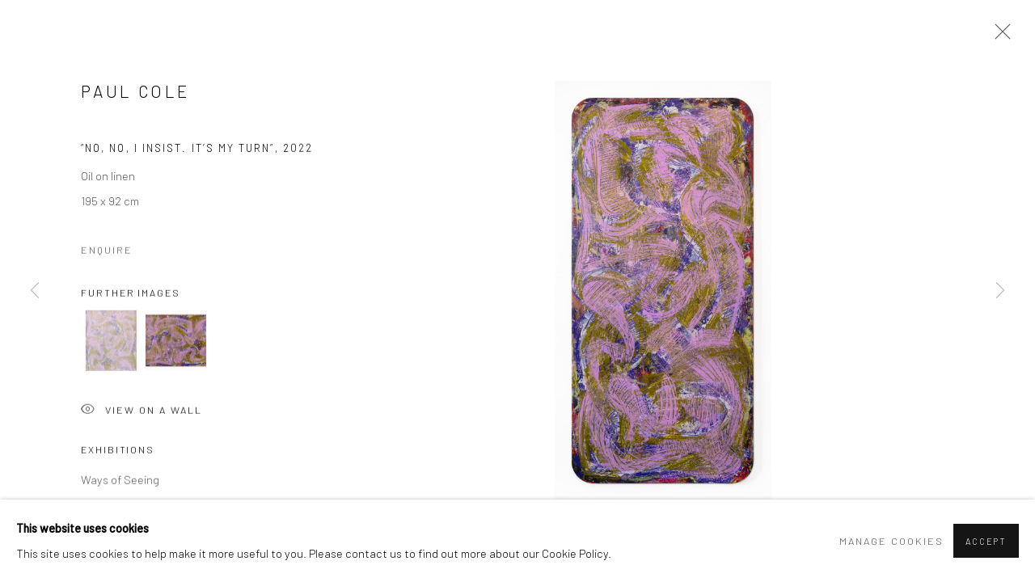

--- FILE ---
content_type: text/html; charset=utf-8
request_url: https://www.jarilagergallery.com/exhibitions/120/works/artworks-1228-paul-cole-no-no-i-insist.-its-my-turn-2022/
body_size: 9356
content:



                        
    <!DOCTYPE html>
    <!-- Site by Artlogic - https://artlogic.net -->
    <html lang="en">
        <head>
            <meta charset="utf-8">
            <title>Paul Cole, “No, no, I insist. It’s my turn”, 2022 | JARILAGER Gallery</title>
        <meta property="og:site_name" content="JARILAGER Gallery" />
        <meta property="og:title" content="Paul Cole, “No, no, I insist. It’s my turn”, 2022" />
        <meta property="og:description" content="Paul Cole “No, no, I insist. It’s my turn”, 2022 Signed Oil on linen 195 x 92 cm" />
        <meta property="og:image" content="https://artlogic-res.cloudinary.com/w_1600,h_1600,c_limit,f_auto,fl_lossy,q_auto/artlogicstorage/jarilagergallery/images/view/107be6516cf3177c7c9d0f7e4747febbj/jarilagergallery-paul-cole-no-no-i-insist.-it-s-my-turn-2022.jpg" />
        <meta property="og:image:width" content="1600" />
        <meta property="og:image:height" content="1600" />
        <meta property="twitter:card" content="summary_large_image">
        <meta property="twitter:url" content="https://www.jarilagergallery.com/exhibitions/120/works/artworks-1228-paul-cole-no-no-i-insist.-its-my-turn-2022/">
        <meta property="twitter:title" content="Paul Cole, “No, no, I insist. It’s my turn”, 2022">
        <meta property="twitter:description" content="Paul Cole “No, no, I insist. It’s my turn”, 2022 Signed Oil on linen 195 x 92 cm">
        <meta property="twitter:text:description" content="Paul Cole “No, no, I insist. It’s my turn”, 2022 Signed Oil on linen 195 x 92 cm">
        <meta property="twitter:image" content="https://artlogic-res.cloudinary.com/w_1600,h_1600,c_limit,f_auto,fl_lossy,q_auto/artlogicstorage/jarilagergallery/images/view/107be6516cf3177c7c9d0f7e4747febbj/jarilagergallery-paul-cole-no-no-i-insist.-it-s-my-turn-2022.jpg">
        <link rel="canonical" href="https://www.jarilagergallery.com/artworks/1228-paul-cole-no-no-i-insist.-its-my-turn-2022/" />
        <meta name="google" content="notranslate" />
            <meta name="description" content="Paul Cole “No, no, I insist. It’s my turn”, 2022 Signed Oil on linen 195 x 92 cm" />
            <meta name="publication_date" content="2018-04-27 13:50:01" />
            <meta name="generator" content="Artlogic CMS - https://artlogic.net" />
            
            <meta name="accessibility_version" content="1.1"/>
            
            
                <meta name="viewport" content="width=device-width, minimum-scale=0.5, initial-scale=1.0" />

            

<link rel="icon" href="/images/favicon.ico" type="image/x-icon" />
<link rel="shortcut icon" href="/images/favicon.ico" type="image/x-icon" />

<meta name="application-name" content="JARILAGER Gallery"/>
<meta name="msapplication-TileColor" content="#ffffff"/>
            
            
            
                <link rel="stylesheet" media="print" href="/lib/g/2.0/styles/print.css">
                <link rel="stylesheet" media="print" href="/styles/print.css">

            <script>
            (window.Promise && window.Array.prototype.find) || document.write('<script src="/lib/js/polyfill/polyfill_es6.min.js"><\/script>');
            </script>


            
		<link data-context="helper" rel="stylesheet" type="text/css" href="/lib/webfonts/font-awesome/font-awesome-4.6.3/css/font-awesome.min.css?c=27042050002205&g=2de27eb709efc551fc3db3fd8d348471"/>
		<link data-context="helper" rel="stylesheet" type="text/css" href="/lib/archimedes/styles/archimedes-frontend-core.css?c=27042050002205&g=2de27eb709efc551fc3db3fd8d348471"/>
		<link data-context="helper" rel="stylesheet" type="text/css" href="/lib/archimedes/styles/accessibility.css?c=27042050002205&g=2de27eb709efc551fc3db3fd8d348471"/>
		<link data-context="helper" rel="stylesheet" type="text/css" href="/lib/jquery/1.12.4/plugins/jquery.archimedes-frontend-core-plugins-0.1.css?c=27042050002205&g=2de27eb709efc551fc3db3fd8d348471"/>
		<link data-context="helper" rel="stylesheet" type="text/css" href="/lib/jquery/1.12.4/plugins/fancybox-2.1.3/jquery.fancybox.css?c=27042050002205&g=2de27eb709efc551fc3db3fd8d348471"/>
		<link data-context="helper" rel="stylesheet" type="text/css" href="/lib/jquery/1.12.4/plugins/fancybox-2.1.3/jquery.fancybox.artlogic.css?c=27042050002205&g=2de27eb709efc551fc3db3fd8d348471"/>
		<link data-context="helper" rel="stylesheet" type="text/css" href="/lib/jquery/1.12.4/plugins/slick-1.8.1/slick.css?c=27042050002205&g=2de27eb709efc551fc3db3fd8d348471"/>
		<link data-context="helper" rel="stylesheet" type="text/css" href="/lib/jquery/plugins/roomview/1.0/jquery.roomview.1.0.css?c=27042050002205&g=2de27eb709efc551fc3db3fd8d348471"/>
		<link data-context="helper" rel="stylesheet" type="text/css" href="/lib/jquery/plugins/pageload/1.1/jquery.pageload.1.1.css?c=27042050002205&g=2de27eb709efc551fc3db3fd8d348471"/>
		<link data-context="helper" rel="stylesheet" type="text/css" href="/core/dynamic_base.css?c=27042050002205&g=2de27eb709efc551fc3db3fd8d348471"/>
		<link data-context="helper" rel="stylesheet" type="text/css" href="/core/dynamic_main.css?c=27042050002205&g=2de27eb709efc551fc3db3fd8d348471"/>
		<link data-context="helper" rel="stylesheet" type="text/css" href="/core/user_custom.css?c=27042050002205&g=2de27eb709efc551fc3db3fd8d348471"/>
		<link data-context="helper" rel="stylesheet" type="text/css" href="/core/dynamic_responsive.css?c=27042050002205&g=2de27eb709efc551fc3db3fd8d348471"/>
		<link data-context="helper" rel="stylesheet" type="text/css" href="/lib/webfonts/artlogic-site-icons/artlogic-site-icons-1.0/artlogic-site-icons.css?c=27042050002205&g=2de27eb709efc551fc3db3fd8d348471"/>
		<link data-context="helper" rel="stylesheet" type="text/css" href="/lib/jquery/plugins/plyr/3.5.10/plyr.css?c=27042050002205&g=2de27eb709efc551fc3db3fd8d348471"/>
		<link data-context="helper" rel="stylesheet" type="text/css" href="/lib/styles/fouc_prevention.css?c=27042050002205&g=2de27eb709efc551fc3db3fd8d348471"/>
<!-- add crtical css to improve performance -->
		<script data-context="helper"  src="/lib/jquery/1.12.4/jquery-1.12.4.min.js?c=27042050002205&g=2de27eb709efc551fc3db3fd8d348471"></script>
		<script data-context="helper" defer src="/lib/g/2.0/scripts/webpack_import_helpers.js?c=27042050002205&g=2de27eb709efc551fc3db3fd8d348471"></script>
		<script data-context="helper" defer src="/lib/jquery/1.12.4/plugins/jquery.browser.min.js?c=27042050002205&g=2de27eb709efc551fc3db3fd8d348471"></script>
		<script data-context="helper" defer src="/lib/jquery/1.12.4/plugins/jquery.easing.min.js?c=27042050002205&g=2de27eb709efc551fc3db3fd8d348471"></script>
		<script data-context="helper" defer src="/lib/jquery/1.12.4/plugins/jquery.archimedes-frontend-core-plugins-0.1.js?c=27042050002205&g=2de27eb709efc551fc3db3fd8d348471"></script>
		<script data-context="helper" defer src="/lib/jquery/1.12.4/plugins/jquery.fitvids.js?c=27042050002205&g=2de27eb709efc551fc3db3fd8d348471"></script>
		<script data-context="helper" defer src="/core/dynamic.js?c=27042050002205&g=2de27eb709efc551fc3db3fd8d348471"></script>
		<script data-context="helper" defer src="/lib/archimedes/scripts/archimedes-frontend-core.js?c=27042050002205&g=2de27eb709efc551fc3db3fd8d348471"></script>
		<script data-context="helper" defer src="/lib/archimedes/scripts/archimedes-frontend-modules.js?c=27042050002205&g=2de27eb709efc551fc3db3fd8d348471"></script>
		<script data-context="helper" type="module"  traceurOptions="--async-functions" src="/lib/g/2.0/scripts/galleries_js_loader__mjs.js?c=27042050002205&g=2de27eb709efc551fc3db3fd8d348471"></script>
		<script data-context="helper" defer src="/lib/g/2.0/scripts/feature_panels.js?c=27042050002205&g=2de27eb709efc551fc3db3fd8d348471"></script>
		<script data-context="helper" defer src="/lib/g/themes/aperture/2.0/scripts/script.js?c=27042050002205&g=2de27eb709efc551fc3db3fd8d348471"></script>
		<script data-context="helper" defer src="/lib/archimedes/scripts/json2.js?c=27042050002205&g=2de27eb709efc551fc3db3fd8d348471"></script>
		<script data-context="helper" defer src="/lib/archimedes/scripts/shop.js?c=27042050002205&g=2de27eb709efc551fc3db3fd8d348471"></script>
		<script data-context="helper" defer src="/lib/archimedes/scripts/recaptcha.js?c=27042050002205&g=2de27eb709efc551fc3db3fd8d348471"></script>
            
            

            
                


    <script>
        function get_cookie_preference(category) {
            result = false;
            try {
                var cookie_preferences = localStorage.getItem('cookie_preferences') || "";
                if (cookie_preferences) {
                    cookie_preferences = JSON.parse(cookie_preferences);
                    if (cookie_preferences.date) {
                        var expires_on = new Date(cookie_preferences.date);
                        expires_on.setDate(expires_on.getDate() + 365);
                        console.log('cookie preferences expire on', expires_on.toISOString());
                        var valid = expires_on > new Date();
                        if (valid && cookie_preferences.hasOwnProperty(category) && cookie_preferences[category]) {
                            result = true;
                        }
                    }
                }
            }
            catch(e) {
                console.warn('get_cookie_preference() failed');
                return result;
            }
            return result;
        }

        window.google_analytics_init = function(page){
            var collectConsent = true;
            var useConsentMode = false;
            var analyticsProperties = ['UA-215564908-55'];
            var analyticsCookieType = 'statistics';
            var disableGa = false;
            var sendToArtlogic = true;
            var artlogicProperties = {
                'UA': 'UA-157296318-1',
                'GA': 'G-GLQ6WNJKR5',
            };

            analyticsProperties = analyticsProperties.concat(Object.values(artlogicProperties));

            var uaAnalyticsProperties = analyticsProperties.filter((p) => p.startsWith('UA-'));
            var ga4AnalyticsProperties = analyticsProperties.filter((p) => p.startsWith('G-')).concat(analyticsProperties.filter((p) => p.startsWith('AW-')));

            if (collectConsent) {
                disableGa = !get_cookie_preference(analyticsCookieType);

                for (var i=0; i < analyticsProperties.length; i++){
                    var key = 'ga-disable-' + analyticsProperties[i];

                    window[key] = disableGa;
                }

                if (disableGa) {
                    if (document.cookie.length) {
                        var cookieList = document.cookie.split(/; */);

                        for (var i=0; i < cookieList.length; i++) {
                            var splitCookie = cookieList[i].split('='); //this.split('=');

                            if (splitCookie[0].indexOf('_ga') == 0 || splitCookie[0].indexOf('_gid') == 0 || splitCookie[0].indexOf('__utm') == 0) {
                                //h.deleteCookie(splitCookie[0]);
                                var domain = location.hostname;
                                var cookie_name = splitCookie[0];
                                document.cookie =
                                    cookie_name + "=" + ";path=/;domain="+domain+";expires=Thu, 01 Jan 1970 00:00:01 GMT";
                                // now delete the version without a subdomain
                                domain = domain.split('.');
                                domain.shift();
                                domain = domain.join('.');
                                document.cookie =
                                    cookie_name + "=" + ";path=/;domain="+domain+";expires=Thu, 01 Jan 1970 00:00:01 GMT";
                            }
                        }
                    }
                }
            }

            if (uaAnalyticsProperties.length) {
                (function(i,s,o,g,r,a,m){i['GoogleAnalyticsObject']=r;i[r]=i[r]||function(){
                (i[r].q=i[r].q||[]).push(arguments)},i[r].l=1*new Date();a=s.createElement(o),
                m=s.getElementsByTagName(o)[0];a.async=1;a.src=g;m.parentNode.insertBefore(a,m)
                })(window,document,'script','//www.google-analytics.com/analytics.js','ga');


                if (!disableGa) {
                    var anonymizeIps = false;

                    for (var i=0; i < uaAnalyticsProperties.length; i++) {
                        var propertyKey = '';

                        if (i > 0) {
                            propertyKey = 'tracker' + String(i + 1);
                        }

                        var createArgs = [
                            'create',
                            uaAnalyticsProperties[i],
                            'auto',
                        ];

                        if (propertyKey) {
                            createArgs.push({'name': propertyKey});
                        }

                        ga.apply(null, createArgs);

                        if (anonymizeIps) {
                            ga('set', 'anonymizeIp', true);
                        }

                        var pageViewArgs = [
                            propertyKey ? propertyKey + '.send' : 'send',
                            'pageview'
                        ]

                        if (page) {
                            pageViewArgs.push(page)
                        }

                        ga.apply(null, pageViewArgs);
                    }

                    if (sendToArtlogic) {
                        ga('create', 'UA-157296318-1', 'auto', {'name': 'artlogic_tracker'});

                        if (anonymizeIps) {
                            ga('set', 'anonymizeIp', true);
                        }

                        var pageViewArgs = [
                            'artlogic_tracker.send',
                            'pageview'
                        ]

                        if (page) {
                            pageViewArgs.push(page)
                        }

                        ga.apply(null, pageViewArgs);
                    }
                }
            }

            if (ga4AnalyticsProperties.length) {
                if (!disableGa || useConsentMode) {
                    (function(d, script) {
                        script = d.createElement('script');
                        script.type = 'text/javascript';
                        script.async = true;
                        script.src = 'https://www.googletagmanager.com/gtag/js?id=' + ga4AnalyticsProperties[0];
                        d.getElementsByTagName('head')[0].appendChild(script);
                    }(document));

                    window.dataLayer = window.dataLayer || [];
                    window.gtag = function (){dataLayer.push(arguments);}
                    window.gtag('js', new Date());

                    if (useConsentMode) {
                        gtag('consent', 'default', {
                            'ad_storage': 'denied',
                            'analytics_storage': 'denied',
                            'functionality_storage': 'denied',
                            'personalization_storage': 'denied',
                            'security': 'denied',
                        });

                        if (disableGa) {
                            // If this has previously been granted, it will need set back to denied (ie on cookie change)
                            gtag('consent', 'update', {
                                'analytics_storage': 'denied',
                            });
                        } else {
                            gtag('consent', 'update', {
                                'analytics_storage': 'granted',
                            });
                        }
                    }

                    for (var i=0; i < ga4AnalyticsProperties.length; i++) {
                        window.gtag('config', ga4AnalyticsProperties[i]);
                    }

                }
            }
        }

        var waitForPageLoad = true;

        if (waitForPageLoad) {
            window.addEventListener('load', function() {
                window.google_analytics_init();
                window.archimedes.archimedes_core.analytics.init();
            });
        } else {
            window.google_analytics_init();
        }
    </script>

            
            
            
            <noscript> 
                <style>
                    body {
                        opacity: 1 !important;
                    }
                </style>
            </noscript>
        </head>
        
        
        
        <body class="section-exhibitions page-exhibitions site-responsive responsive-top-size-1023 responsive-nav-slide-nav responsive-nav-side-position-fullscreen responsive-layout-forced-lists responsive-layout-forced-image-lists responsive-layout-forced-tile-lists analytics-track-all-links site-lib-version-2-0 scroll_sub_nav_enabled responsive_src_image_sizing hero_heading_title_position_overlay page-param-works page-param-120 page-param-id-120 page-param-artworks-1228-paul-cole-no-no-i-insist-its-my-turn-2022 page-param-type-section page-param-type-exhibition_id page-param-type-object_id  layout-fixed-header site-type-template pageload-ajax-navigation-active layout-animation-enabled layout-lazyload-enabled" data-viewport-width="1024" data-site-name="artlogicwebsite0781" data-connected-db-name="jarilagergallery" data-pathname="/exhibitions/120/works/artworks-1228-paul-cole-no-no-i-insist.-its-my-turn-2022/"
    style="opacity: 0;"

>
            <script>document.getElementsByTagName('body')[0].className+=' browser-js-enabled';</script>
            


            
            






        <div id="responsive_slide_nav_content_wrapper">

    <div id="container">

        
    


    <div class="header-fixed-wrapper">
    <header id="header" class="clearwithin header_fixed  ">
        <div class="inner clearwithin">

                <div id="logo_print" class="printonly"><a href="/"><img src="https://artlogic-res.cloudinary.com/c_limit,f_auto,fl_lossy,q_auto/ws-artlogicwebsite0781/usr/images/preferences/220215_jari-lager-gallery-wordmark_rgb.jpg" alt="JARILAGER Gallery company logo"/></a></div>



<div id="logo" class=" user-custom-logo-image"><a href="http://www.jarilagergallery.com/">JARILAGER Gallery</a></div>


            
                <div id="skiplink-container">
                    <div>
                        <a href="#main_content" class="skiplink">Skip to main content</a>
                    </div>
                </div>
            
        
            <div class="header-ui-wrapper">

                    <div id="responsive_slide_nav_wrapper" class="mobile_menu_align_center" data-nav-items-animation-delay>
                        <div id="responsive_slide_nav_wrapper_inner" data-responsive-top-size=1023>
                        
                            <nav id="top_nav" aria-label="Main site" class="navigation noprint clearwithin">
                                
<div id="top_nav_reveal" class="hidden"><ul><li><a href="#" role="button" aria-label="Close">Menu</a></li></ul></div>

        <ul class="topnav">
		<li class="topnav-filepath-about topnav-label-about topnav-id-24"><a href="/about/" aria-label="Link to JARILAGER Gallery About page">About</a></li>
		<li class="topnav-filepath-exhibitions topnav-label-exhibitions topnav-id-13 active"><a href="/exhibitions/" aria-label="Link to JARILAGER Gallery Exhibitions page (current nav item)">Exhibitions</a></li>
		<li class="topnav-filepath-art-fairs topnav-label-art-fairs topnav-id-26"><a href="/art-fairs/" aria-label="Link to JARILAGER Gallery Art Fairs page">Art Fairs</a></li>
		<li class="topnav-filepath-contact topnav-label-contact topnav-id-20 last"><a href="/contact/" aria-label="Link to JARILAGER Gallery Contact page">Contact</a></li>
	</ul>


                                
                                



                                
                            </nav>
                        
                        </div>
                    </div>
                

                <div class="header-icons-wrapper ">
                    
                    


                    
     
                        <div id="slide_nav_reveal" tabindex="0" role="button">Menu</div>
                </div>
                
                

                



                

                
            </div>
        </div>
        



    </header>
    </div>



        

        <div id="main_content" role="main" class="clearwithin">
            <!--contentstart-->
            










    <div class="exhibition">
        






<div class="subsection-exhibition-detail-page subsection-wrapper-works-object record-content-group-images-override record-content-content record-content-selected-artists record-content-has-section-overview record-content-has-section-installation_shots record-content-has-section-works record-content-has-section-press_release record-content-has-section-press_release_text  " 
     data-search-record-type="exhibitions" data-search-record-id="120">


    


        <div class="exhibition-header heading_wrapper clearwithin ">
            
        <a href="/exhibitions/120-cologne-ways-of-seeing-johnny-abrahams-simon-burton-paul-cole-idris-khan/works/" >
                <h1 class="has_subtitle"><span class="h1_heading">[COLOGNE] WAYS OF SEEING</span><span class="separator">: </span> <span class="h1_subtitle">JOHNNY ABRAHAMS, SIMON BURTON, PAUL COLE, IDRIS KHAN, ERIN LAWLOR, CHARLIE OSCAR PATTERSON, KES RICHARDSON, SPILLER+CAMERON AND MATTHEW STONE, JOONG BAEK KIM, YOUNG-HUN KIM AND YUN-KYUNG JEONG</span></h1>
            </a>

            
            
                <div id="exhibition-status-past" class="hidden">
                    Past exhibition
                </div>

                <div class="subtitle has_subnav">

                    <span class="subtitle_date">13 November 2022 - 29 January 2023</span>


                </div>

                




        <div id="sub_nav" class="navigation  noprint clearafter clearwithin" role="navigation" aria-label="Exhibition subnavigation">
            <ul>
                
                    

                        
                        <li id="sub-item-works" class="active first">
                                    
                                    <a href="/exhibitions/120-cologne-ways-of-seeing-johnny-abrahams-simon-burton-paul-cole-idris-khan/works/" data-subsection-type="works" aria-label="Works (current nav item)">
                                        Works
                                    </a>
                        </li>
                    
                    

                        
                        <li id="sub-item-installation-views" class="">
                                    
                                    <a href="/exhibitions/120-cologne-ways-of-seeing-johnny-abrahams-simon-burton-paul-cole-idris-khan/installation_shots/" data-subsection-type="installation_shots" >
                                        Installation Views
                                    </a>
                        </li>
                    
                    

                        
                        <li id="sub-item-press-release" class="">
                                    
                                    <a href="/exhibitions/120-cologne-ways-of-seeing-johnny-abrahams-simon-burton-paul-cole-idris-khan/press_release_text/" data-subsection-type="press_release_text" >
                                        Press release
                                    </a>
                        </li>
                    
            </ul>
        </div>

                






        </div>


    


    <div id="content" class="content_alt clearwithin">



                    

    <div class="subsection-works">
                

                    










<div class="artwork_detail_wrapper site-popup-enabled-content"
     data-pageload-popup-fallback-close-path="/exhibitions/120/works/">

    <div id="image_gallery" 
         class="clearwithin record-layout-standard artwork image_gallery_has_caption" 
         
         data-search-record-type="artworks" data-search-record-id="1228"
    >

            <div class="draginner">
            <div id="image_container_wrapper">
        
        <div id="image_container"
             class=" image_gallery_multiple "
             data-record-type="artwork">


                    
                        

                            
                            <div class="item">
                                <span class="image" data-width="3796" data-height="7360">
                                        <a href="https://artlogic-res.cloudinary.com/w_2400,h_2400,c_limit,f_auto,fl_lossy,q_auto/artlogicstorage/jarilagergallery/images/view/107be6516cf3177c7c9d0f7e4747febbj/jarilagergallery-paul-cole-no-no-i-insist.-it-s-my-turn-2022.jpg"
                                           class="  image_popup image_popup_zoom"
                                           data-fancybox-group="group1"
                                           data-fancybox-title="" data-popup_zoom_image="https://artlogic-res.cloudinary.com/w_2000,h_2000,c_limit,f_auto,fl_lossy,q_auto/artlogicstorage/jarilagergallery/images/view/107be6516cf3177c7c9d0f7e4747febbj/jarilagergallery-paul-cole-no-no-i-insist.-it-s-my-turn-2022.jpg">
                                            <span class="screen-reader-only">Open a larger version of the following image in a popup:</span>

                                    <img src="[data-uri]"

                                         data-src="https://artlogic-res.cloudinary.com/w_1600,h_1600,c_limit,f_auto,fl_lossy,q_auto/artlogicstorage/jarilagergallery/images/view/107be6516cf3177c7c9d0f7e4747febbj/jarilagergallery-paul-cole-no-no-i-insist.-it-s-my-turn-2022.jpg"

                                         alt="Paul Cole, “No, no, I insist. It’s my turn”, 2022"

                                         class="roomview-image "
                                        data-roomview-id="artwork-1228-main_image" data-roomview-artwork-cm-width="92.00" data-roomview-custom-config='{"wall_type": "standard", "floor_type": "wood2", "furniture_type": "chair"}' />

                                        </a>
                                    </span>

                            </span>
                            </div>
                        

                            
                            <div class="item">
                                <span class="image" data-width="3796" data-height="7360">
                                        <a href="https://artlogic-res.cloudinary.com/w_2400,h_2400,c_limit,f_auto,fl_lossy,q_auto/artlogicstorage/jarilagergallery/images/view/75f832747e8221bc84cb340bf681be16j/jarilagergallery-paul-cole-no-no-i-insist.-it-s-my-turn-2022.jpg"
                                           class="  image_popup image_popup_zoom"
                                           data-fancybox-group="group1"
                                           data-fancybox-title="" data-popup_zoom_image="https://artlogic-res.cloudinary.com/w_2000,h_2000,c_limit,f_auto,fl_lossy,q_auto/artlogicstorage/jarilagergallery/images/view/75f832747e8221bc84cb340bf681be16j/jarilagergallery-paul-cole-no-no-i-insist.-it-s-my-turn-2022.jpg">
                                            <span class="screen-reader-only">Open a larger version of the following image in a popup:</span>

                                    <img src="[data-uri]"

                                         data-src="https://artlogic-res.cloudinary.com/w_1600,h_1600,c_limit,f_auto,fl_lossy,q_auto/artlogicstorage/jarilagergallery/images/view/75f832747e8221bc84cb340bf681be16j/jarilagergallery-paul-cole-no-no-i-insist.-it-s-my-turn-2022.jpg"

                                         alt="Paul Cole, “No, no, I insist. It’s my turn”, 2022"

                                         class=""
                                         />

                                        </a>
                                    </span>

                            </span>
                            </div>


        </div>
            </div>

        <div id="content_module" class="clearwithin">

                <div class="artwork_details_wrapper clearwithin  ">



                    

                        <h1 class="artist">
                                Paul Cole
                        </h1>


                            <div class="subtitle">
                                <span class="title">“No, no, I insist. It’s my turn”</span><span class="comma">, </span><span class="year">2022</span>
                            </div>


                                    <div class="detail_view_module detail_view_module_artwork_caption prose">
                                        <div class="medium">Oil on linen</div><div class="dimensions">195 x 92 cm</div>
                                    </div>











                                <div class="enquire">
            <!--excludeindexstart-->
            <div class="enquire_button_container clearwithin ">
                <div class="link"><a href="javascript:void(0)" role="button" class="website_contact_form link-no-ajax" data-contact-form-stock-number="" data-contact-form-item-table="artworks" data-contact-form-item-id="1228" data-contact-form-details="%3Cdiv%20class%3D%22artist%22%3EPaul%20Cole%3C/div%3E%3Cdiv%20class%3D%22title_and_year%22%3E%3Cspan%20class%3D%22title_and_year_title%22%3E%E2%80%9CNo%2C%20no%2C%20I%20insist.%20It%E2%80%99s%20my%20turn%E2%80%9D%3C/span%3E%2C%20%3Cspan%20class%3D%22title_and_year_year%22%3E2022%3C/span%3E%3C/div%3E%3Cdiv%20class%3D%22medium%22%3EOil%20on%20linen%3C/div%3E%3Cdiv%20class%3D%22dimensions%22%3E195%20x%2092%20cm%3C/div%3E" data-contact-form-image="https://artlogic-res.cloudinary.com/w_75,h_75,c_fill,f_auto,fl_lossy,q_auto/artlogicstorage/jarilagergallery/images/view/107be6516cf3177c7c9d0f7e4747febbj/jarilagergallery-paul-cole-no-no-i-insist.-it-s-my-turn-2022.jpg" data-contact-form-hide-context="" data-contact-form-to="" data-contact-form-to-bcc=""   data-contact-form-artist-interest="Paul Cole" data-contact-form-artwork-interest="“No, no, I insist. It’s my turn”">Enquire</a></div>
                <div class="enquire_link_simple_artwork_details hidden">%3Cdiv%20class%3D%22artist%22%3EPaul%20Cole%3C/div%3E%3Cdiv%20class%3D%22title_and_year%22%3E%3Cspan%20class%3D%22title_and_year_title%22%3E%E2%80%9CNo%2C%20no%2C%20I%20insist.%20It%E2%80%99s%20my%20turn%E2%80%9D%3C/span%3E%2C%20%3Cspan%20class%3D%22title_and_year_year%22%3E2022%3C/span%3E%3C/div%3E%3Cdiv%20class%3D%22medium%22%3EOil%20on%20linen%3C/div%3E%3Cdiv%20class%3D%22dimensions%22%3E195%20x%2092%20cm%3C/div%3E</div>
            </div>
            <!--excludeindexend-->
        </div>



                        
                        <div id="secondary_image_thumbnails" class="secondary_images detail_view_module">
                            <h3>Further images</h3>
                            <ul>
                                
                                    <li class="">
                                        <a href="https://artlogic-res.cloudinary.com/w_2400,h_2400,c_limit,f_auto,fl_lossy,q_auto/artlogicstorage/jarilagergallery/images/view/107be6516cf3177c7c9d0f7e4747febbj/jarilagergallery-paul-cole-no-no-i-insist.-it-s-my-turn-2022.jpg" data-index="0">
                                            <span class="screen-reader-only">(View a larger image of thumbnail 1
                                                )</span>
                                            <img src="https://artlogic-res.cloudinary.com/w_150,h_150,c_fill,f_auto,fl_lossy,q_auto/artlogicstorage/jarilagergallery/images/view/107be6516cf3177c7c9d0f7e4747febbj/jarilagergallery-paul-cole-no-no-i-insist.-it-s-my-turn-2022.jpg"
                                                 alt="Matthew Stone, Morning, 2022"/>
                                        </a>
                                    </li>
                                
                                    <li class="">
                                        <a href="https://artlogic-res.cloudinary.com/w_2400,h_2400,c_limit,f_auto,fl_lossy,q_auto/artlogicstorage/jarilagergallery/images/view/75f832747e8221bc84cb340bf681be16j/jarilagergallery-paul-cole-no-no-i-insist.-it-s-my-turn-2022.jpg" data-index="1">
                                            <span class="screen-reader-only">(View a larger image of thumbnail 2
                                                )</span>
                                            <img src="https://artlogic-res.cloudinary.com/w_150,h_150,c_fill,f_auto,fl_lossy,q_auto/artlogicstorage/jarilagergallery/images/view/75f832747e8221bc84cb340bf681be16j/jarilagergallery-paul-cole-no-no-i-insist.-it-s-my-turn-2022.jpg"
                                                 alt="Matthew Stone, Morning, 2022"/>
                                        </a>
                                    </li>

                            </ul>
                            <div class="clear"></div>
                        </div>



                    <!--excludeindexstart-->
                    <div class="clear"></div>
                    


                    <div class="visualisation-tools horizontal-view">



                            <div class="detail_view_module detail_view_module_roomview">

                                
            <div class="link">
                <div class="roomview-button-custom" data-roomview-id="artwork-1228-main_image">
                    <a href="#">
                        <span class="artlogic-social-icon-eye-thin"></span>View on a Wall
                    </a>
                </div>
            </div>
        


                            </div>

                    </div>
                    <!--excludeindexend-->



                        



                <div id="artwork_description_2" class="hidden" tabindex=-1>
                    <div class="detail_view_module prose">
                    </div>





                </div>






            
    <div class="detail_view_module prose artwork-description__exhibitions">
            <h3>Exhibitions</h3>
            Ways of Seeing <br>13/11/2022 - 29/01/2023<br>JARILAGER Gallery<br>Cologne, DE
    </div>






















                            <!--excludeindexstart-->

                            



    <script>
        var addthis_config = {
            data_track_addressbar: false,
            services_exclude: 'print, gmail, stumbleupon, more, google',
            ui_click: true, data_ga_tracker: 'UA-215564908-55',
            data_ga_property: 'UA-215564908-55',
            data_ga_social: true,
            ui_use_css: true,
            data_use_cookies_ondomain: false,
            data_use_cookies: false
        };

    </script>
    <div class="social_sharing_wrap not-prose clearwithin">


        

        

        <div class="link share_link popup_vertical_link  retain_dropdown_dom_position" data-link-type="share_link">
            <a href="#" role="button" aria-haspopup="true" aria-expanded="false">Share</a>

                
                <div id="social_sharing" class="social_sharing popup_links_parent">
                <div id="relative_social_sharing" class="relative_social_sharing">
                <div id="social_sharing_links" class="social_sharing_links popup_vertical dropdown_closed addthis_toolbox popup_links">
                        <ul>
                        
                            
                                <li class="social_links_item">
                                    <a href="https://www.facebook.com/sharer.php?u=http://www.jarilagergallery.com/exhibitions/120/works/artworks-1228-paul-cole-no-no-i-insist.-its-my-turn-2022/" target="_blank" class="addthis_button_facebook">
                                        <span class="add_this_social_media_icon facebook"></span>Facebook
                                    </a>
                                </li>
                            
                                <li class="social_links_item">
                                    <a href="https://x.com/share?url=http://www.jarilagergallery.com/exhibitions/120/works/artworks-1228-paul-cole-no-no-i-insist.-its-my-turn-2022/" target="_blank" class="addthis_button_x">
                                        <span class="add_this_social_media_icon x"></span>X
                                    </a>
                                </li>
                            
                                <li class="social_links_item">
                                    <a href="https://www.pinterest.com/pin/create/button/?url=https%3A//www.jarilagergallery.com/exhibitions/120/works/artworks-1228-paul-cole-no-no-i-insist.-its-my-turn-2022/&media=https%3A//artlogic-res.cloudinary.com/f_auto%2Cfl_lossy%2Cq_auto/ws-artlogicwebsite0781/usr/images/exhibitions/main_image_override/120/2022.11.14_galerie-jari-lager-11.web.jpg&description=Paul%20Cole%2C%20%E2%80%9CNo%2C%20no%2C%20I%20insist.%20It%E2%80%99s%20my%20turn%E2%80%9D%2C%202022" target="_blank" class="addthis_button_pinterest_share">
                                        <span class="add_this_social_media_icon pinterest"></span>Pinterest
                                    </a>
                                </li>
                            
                                <li class="social_links_item">
                                    <a href="https://www.tumblr.com/share/link?url=http://www.jarilagergallery.com/exhibitions/120/works/artworks-1228-paul-cole-no-no-i-insist.-its-my-turn-2022/" target="_blank" class="addthis_button_tumblr">
                                        <span class="add_this_social_media_icon tumblr"></span>Tumblr
                                    </a>
                                </li>
                            
                                <li class="social_links_item">
                                    <a href="mailto:?subject=Paul%20Cole%2C%20%E2%80%9CNo%2C%20no%2C%20I%20insist.%20It%E2%80%99s%20my%20turn%E2%80%9D%2C%202022&body= http://www.jarilagergallery.com/exhibitions/120/works/artworks-1228-paul-cole-no-no-i-insist.-its-my-turn-2022/" target="_blank" class="addthis_button_email">
                                        <span class="add_this_social_media_icon email"></span>Email
                                    </a>
                                </li>
                        </ul>
                </div>
                </div>
                </div>
                
        

        </div>



    </div>


                        
        <div class="page_stats pagination_controls" id="page_stats_0">
            <div class="ps_links">
                    <div class="ps_item pagination_controls_prev"><a href="/exhibitions/120/works/artworks-1227-paul-cole-it-hurts-to-be-alone-you-know-2022/"
                                                                     class="ps_link ps_previous focustrap-ignore">Previous</a>
                    </div>
                <div class="ps_item sep">|</div>
                    <div class="ps_item pagination_controls_next"><a href="/exhibitions/120/works/artworks-1220-yun-kyung-jeong-a-deep-weaven-2022/"
                                                                     class="ps_link ps_next focustrap-ignore">Next</a>
                    </div>
            </div>
            <div class="ps_pages">
                <div class="ps_pages_indented">
                    <div class="ps_page_number">5&nbsp;</div>
                    <div class="left">of
                        &nbsp;22</div>
                </div>
            </div>
            <div class="clear"></div>
        </div>


                            <!--excludeindexend-->



                </div>
        </div>



        
    

            </div>
            <div class="draginner_loader loader_basic"></div>
</div>








            <div class="related_artists_container">
                    


            </div>

            

    </div>




        


        
            <div class="back_to_link">
                <div class="divider inner"></div>
                <div class="link"><a href="/exhibitions/">Back to exhibitions</a></div>
            </div>

        


    </div>

    


</div>


    </div>


            <!--contentend-->
        </div>

        


            
                

























<div id="footer" role="contentinfo" class="">
    <div class="inner">
            
    <div class="copyright">
            
    <div class="small-links-container">
            <div class="cookie_notification_preferences"><a href="javascript:void(0)" role="button" class="link-no-ajax">Manage cookies</a></div>



    </div>

        <div id="copyright" class="noprint">
            <div class="copyright-text">
                    Copyright &copy; 2026 JARILAGER Gallery
            </div>
                
        
        <div id="artlogic" class="noprint"><a href="https://artlogic.net/" target="_blank" rel="noopener noreferrer">
                Site by Artlogic
        </a></div>

        </div>
        
    </div>

            

            

            
    
        <div id="social_links" class="clearwithin">
            <div id="instagram" class="social_links_item"><a href="https://www.instagram.com/jarilagergallery/" class=""><span class="social_media_icon instagram"></span>Instagram<span class="screen-reader-only">, opens in a new tab.</span></a></div><div id="mailinglist" class="social_links_item"><a href="/mailing-list/" class=""><span class="social_media_icon mailinglist"></span>Join the mailing list</a></div><div id="googlemap" class="social_links_item"><a href="https://www.google.com/maps/place/JARILAGER+Gallery/@50.9179958,6.9525443,17z/data=!3m1!4b1!4m5!3m4!1s0x47bf25f794b60a49:0xd6a3b21baba77d6!8m2!3d50.9179924!4d6.954733?hl=en-GB" class="website_map_popup" data-latlng="50.918127655394095, 6.954754455964097" data-title="JARILAGER Gallery" data-zoom="15"><span class="social_media_icon googlemap"></span>View on Google Maps</a></div>
        </div>

            

            

        <div class="clear"></div>
    </div>
</div>
        <div class="clear"></div>

            <div id="cookie_notification" role="region" aria-label="Cookie banner" data-mode="consent" data-cookie-notification-settings="">
    <div class="inner">
        <div id="cookie_notification_message" class="prose">
                <p><strong>This website uses cookies</strong><br>This site uses cookies to help make it more useful to you. Please contact us to find out more about our Cookie Policy.</p>
        </div>
        <div id="cookie_notification_preferences" class="link"><a href="javascript:;" role="button">Manage cookies</a></div>
        <div id="cookie_notification_accept" class="button"><a href="javascript:;" role="button">Accept</a></div>

    </div>
</div>
    <div id="manage_cookie_preferences_popup_container">
        <div id="manage_cookie_preferences_popup_overlay"></div>
        <div id="manage_cookie_preferences_popup_inner">
            <div id="manage_cookie_preferences_popup_box" role="dialog" aria-modal="true" aria-label="Cookie preferences">
                <div id="manage_cookie_preferences_close_popup_link" class="close">
                    <a href="javascript:;" role="button" aria-label="close">
                        <svg width="20px" height="20px" viewBox="0 0 488 488" version="1.1" xmlns="http://www.w3.org/2000/svg" xmlns:xlink="http://www.w3.org/1999/xlink" aria-hidden="true">
                            <g id="Page-1" stroke="none" stroke-width="1" fill="none" fill-rule="evenodd">
                                <g id="close" fill="#5D5D5D" fill-rule="nonzero">
                                    <polygon id="Path" points="488 468 468 488 244 264 20 488 0 468 224 244 0 20 20 0 244 224 468 0 488 20 264 244"></polygon>
                                </g>
                            </g>
                        </svg>
                    </a>
                </div>
                <h2>Cookie preferences</h2>
                    <p>Check the boxes for the cookie categories you allow our site to use</p>
                
                <div id="manage_cookie_preferences_form_wrapper">
                    <div class="form form_style_simplified">

                        <form id="cookie_preferences_form">
                            <fieldset>
                                <legend class="visually-hidden">Cookie options</legend>
                                <div>
                                    <label><input type="checkbox" name="essential" disabled checked value="1"> Strictly necessary</label>
                                    <div class="note">Required for the website to function and cannot be disabled.</div>
                                </div>
                                <div>
                                    <label><input type="checkbox" name="functionality"  value="1"> Preferences and functionality</label>
                                    <div class="note">Improve your experience on the website by storing choices you make about how it should function.</div>
                                </div>
                                <div>
                                    <label><input type="checkbox" name="statistics"  value="1"> Statistics</label>
                                    <div class="note">Allow us to collect anonymous usage data in order to improve the experience on our website.</div>
                                </div>
                                <div>
                                    <label><input type="checkbox" name="marketing"  value="1"> Marketing</label>
                                    <div class="note">Allow us to identify our visitors so that we can offer personalised, targeted marketing.</div>
                                </div>
                            </fieldset>
                            
                            <div class="button">
                                <a href="javascript:;" id="cookie_preferences_form_submit" role="button">Save preferences</a>
                            </div>
                        </form>

                    </div>
                </div>
            </div>
        </div>
    </div>

        






    </div>

        </div>




            
            
                





            
            
        <!-- sentry-verification-string -->
    <!--  -->
</body>
    </html>




--- FILE ---
content_type: text/css; charset=utf-8
request_url: https://www.jarilagergallery.com/core/dynamic_base.css?c=27042050002205&g=2de27eb709efc551fc3db3fd8d348471
body_size: 220
content:



    
	/* Gallery core base.css */

	@import url(/lib/g/2.0/styles/base.css?c=27042050002205&g=2de27eb709efc551fc3db3fd8d348471);


	/* Theme base.css (gallery template websites) */

	@import url(/lib/g/themes/aperture/2.0/styles/base.css?c=27042050002205&g=2de27eb709efc551fc3db3fd8d348471);


/* Local site base.css */

    @import url(/styles/base.css?c=27042050002205&g=2de27eb709efc551fc3db3fd8d348471);

    @import url(/core/user_custom.css?c=27042050002205&g=2de27eb709efc551fc3db3fd8d348471);


--- FILE ---
content_type: text/css; charset=utf-8
request_url: https://www.jarilagergallery.com/core/dynamic_main.css?c=27042050002205&g=2de27eb709efc551fc3db3fd8d348471
body_size: 223
content:



	/* Core layout styles */
	@import url(/lib/g/2.0/styles/layout.css?c=27042050002205&g=2de27eb709efc551fc3db3fd8d348471);
	
	

		/* Theme main.css (gallery template websites) */
		@import url(/lib/g/themes/aperture/2.0/styles/layout.css?c=27042050002205&g=2de27eb709efc551fc3db3fd8d348471);
	
	/* Theme preset */
		
	
	

/* Website main.css */
	@import url(/styles/main.css?c=27042050002205&g=2de27eb709efc551fc3db3fd8d348471);





